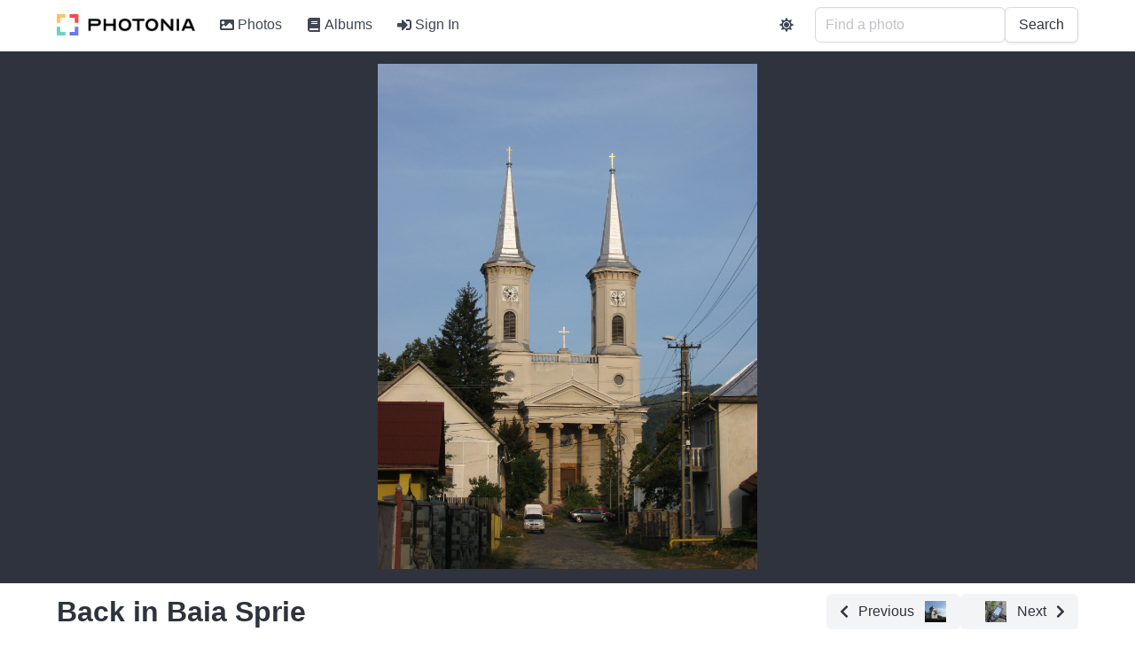

--- FILE ---
content_type: text/html; charset=utf-8
request_url: https://photos.rusiczki.net/photos/3940660832
body_size: 9048
content:
<!DOCTYPE html>
<html>
  <head>
    <title>Back in Baia Sprie - Photonia</title>

    <link rel="apple-touch-icon" sizes="180x180" href="/apple-touch-icon.png">
<link rel="icon" type="image/png" sizes="32x32" href="/favicon-32x32.png">
<link rel="icon" type="image/png" sizes="16x16" href="/favicon-16x16.png">
<link rel="manifest" href="/site.webmanifest">
<link rel="mask-icon" href="/safari-pinned-tab.svg" color="#5bbad5">
<meta name="apple-mobile-web-app-title" content="Photonia">
<meta name="application-name" content="Photonia">
<meta name="msapplication-TileColor" content="#da532c">
<meta name="theme-color" content="#ffffff">


    <meta name="description" content="The Catholic church.">

<meta property="og:url" content="https://photos.rusiczki.net/photos/3940660832">
<meta property="og:type" content="website">
<meta property="og:title" content="Back in Baia Sprie">
<meta property="og:description" content="The Catholic church.">
<meta property="og:image" content="https://photos.cdn.rusiczki.net/photo/3940660832/back-in-baia-sprie-large.jpg">

<meta name="twitter:card" content="summary_large_image">
<meta property="twitter:domain" content="photos.rusiczki.net">
<meta property="twitter:url" content="https://photos.rusiczki.net/photos/3940660832">
<meta name="twitter:title" content="Back in Baia Sprie">
<meta name="twitter:description" content="The Catholic church.">
<meta name="twitter:image" content="https://photos.cdn.rusiczki.net/photo/3940660832/back-in-baia-sprie-large.jpg">


    
    <script src="/vite/assets/application-n69_6fVj.js" crossorigin="anonymous" type="module"></script><link rel="stylesheet" href="/vite/assets/application-CSfOPBmu.css" media="screen" />

    <meta name="viewport" content="width=device-width, initial-scale=1">

    <script defer src="https://use.fontawesome.com/releases/v5.15.4/js/all.js"></script>
    

    

    <script>
//<![CDATA[

      window.settings = {"root_path":"/","photos_path":"/photos","albums_path":"/albums","tags_path":"/tags","users_sign_in_path":"/users/sign_in","users_sign_out_path":"/users/sign_out","users_settings_path":"/users/settings","users_admin_settings_path":"/users/admin-settings","stats_path":"/stats","about_path":"/about","privacy_policy_path":"/privacy-policy","terms_of_service_path":"/terms-of-service","graphql_path":"/graphql","sentry_dsn":"https://99db070b018d4c10bdf5d3426184f774@o235635.ingest.sentry.io/4504933290541056","sentry_sample_rate":1.0,"site_name":"Photonia","site_description":"Photonia is a photo sharing site.","site_tracking_code":"","continue_with_google_enabled":true,"continue_with_facebook_enabled":false,"google_client_id":"1001813754179-e5qgubr1k4787qblpaklhoilih0mgcri.apps.googleusercontent.com","facebook_app_id":"560245602871568"}
      window.gql_queries = {"homepage_index":"query HomepageQuery { latestPhoto: photo(fetchType: \"latest\") { id title extralargeImageUrl: imageUrl(type: \"extralarge\") } randomPhotos: photos(mode: \"simple\", fetchType: \"random\", limit: 4) { collection { id title intelligentOrSquareMediumImageUrl: imageUrl(type: \"intelligent_or_square_medium\") } } mostUsedTags: tags(type: \"user\", order: \"most_used\", limit: 60) { id name taggingsCount } }","albums_index":"query AlbumsIndexQuery($page: Int) { albums(page: $page) { collection { id title photosCount coverPhoto { intelligentOrSquareMediumImageUrl: imageUrl(type: \"intelligent_or_square_medium\") } } metadata { totalPages totalCount currentPage limitValue } } }","albums_show":"query AlbumsShowQuery($id: ID!, $page: Int) { album(id: $id) { id title description descriptionHtml photos(page: $page) { collection { id title intelligentOrSquareMediumImageUrl: imageUrl(type: \"intelligent_or_square_medium\") isCoverPhoto canEdit } metadata { totalPages totalCount currentPage limitValue } } sortingType sortingOrder canEdit privacy } }","tags_index":"query TagsIndexQuery { mostUsedUserTags: tags(type: \"user\", order: \"most_used\") { id name taggingsCount } leastUsedUserTags: tags(type: \"user\", order: \"least_used\") { id name taggingsCount } mostUsedMachineTags: tags(type: \"machine\", order: \"most_used\") { id name taggingsCount } leastUsedMachineTags: tags(type: \"machine\", order: \"least_used\") { id name taggingsCount } }","tags_show":"query TagsShowQuery($id: ID!, $page: Int) { tag(id: $id) { id name relatedTags(limit: 5) { id name } photos(page: $page) { collection { id title intelligentOrSquareMediumImageUrl: imageUrl(type: \"intelligent_or_square_medium\") } metadata { totalPages totalCount currentPage limitValue } } } }","photos_index":"query PhotosIndexQuery($page: Int, $query: String) { photos(page: $page, query: $query) { collection { id title intelligentOrSquareMediumImageUrl: imageUrl(type: \"intelligent_or_square_medium\") canEdit } metadata { totalPages totalCount currentPage limitValue } } }","photos_show":"query PhotosShowQuery($id: ID!) { photo(id: $id) { id title description descriptionHtml largeImageUrl: imageUrl(type: \"large\") extralargeImageUrl: imageUrl(type: \"extralarge\") takenAt isTakenAtFromExif exifExists exifCameraFriendlyName exifFNumber exifExposureTime exifFocalLength exifIso postedAt impressionsCount previousPhoto { id title intelligentOrSquareThumbnailImageUrl: imageUrl(type: \"intelligent_or_square_thumbnail\") } nextPhoto { id title intelligentOrSquareThumbnailImageUrl: imageUrl(type: \"intelligent_or_square_thumbnail\") } comments { id body bodyHtml bodyEdited bodyLastEditedAt flickrUser { nsid username realname profileurl iconfarm iconserver } createdAt } albums { id title previousPhotoInAlbum(photoId: $id) { id title intelligentOrSquareThumbnailImageUrl: imageUrl(type: \"intelligent_or_square_thumbnail\") } nextPhotoInAlbum(photoId: $id) { id title intelligentOrSquareThumbnailImageUrl: imageUrl(type: \"intelligent_or_square_thumbnail\") } } userTags { id name } machineTags { id name } labels { id name: sequencedName confidence boundingBox { top left width height } } rekognitionLabelModelVersion canEdit } }"}

//]]>
</script>  </head>

  <body>
    <div id='app'>
      <nav>
        <ul>
          <li><a href="/">Photonia</a></li>
          <li><a href="/photos">Photos</a></li>
          <li><a href="/albums">Albums</a></li>
          <li><a href="/tags">Tags</a></li>
        </ul>
      </nav>
      <section>
        <div>
  <h1>Back in Baia Sprie</h1>
    <div>
      <a href="/photos/3939880877">
        Previous
        <img src="https://photos.cdn.rusiczki.net/photo/3939880877/the-monastery-of-chiuzbaia-thumbnail_square.jpg">
      </a>
    </div>
    <div>
      <a href="/photos/3940661074">
        <img src="https://photos.cdn.rusiczki.net/photo/3940661074/final-stats-thumbnail_square.jpg">
        Next
      </a>
    </div>
</div>
<hr>
<div>
  <div>
    <img src="https://photos.cdn.rusiczki.net/photo/3940660832/back-in-baia-sprie-large.jpg" />
      <h2>Description</h2>
      <div>
        <p>The Catholic church.</p>
      </div>

    <h3>Date Taken</h3>
    <p>September 19, 2009</p>

    <h3>Date Posted</h3>
    <p>September 21, 2009</p>
  </div>
  <div>
      <h3>Albums</h3>
      <ul>
        <li>
          <h4><a href="/albums/72157622298404429">BS - Suior - Mina Suior - Poiana Boului - Drum Izvoare - Saua Iezuri - Chiuzbaia - BS</a></h4>
          <div>
            <a href="/photos/3939880877">
              <img src="https://photos.cdn.rusiczki.net/photo/3939880877/the-monastery-of-chiuzbaia-thumbnail_square.jpg">
              Previous
            </a>
        </div>
        <div>
            <a href="/photos/3940661074">
              <img src="https://photos.cdn.rusiczki.net/photo/3940661074/final-stats-thumbnail_square.jpg">
              Next
            </a>
          </div>
        </li>
      </ul>

    <h3>Comments</h3>
      <ul>
          <li>
            <div>
              <a href="https://www.flickr.com/people/leszekzadlo/">LeszekZadlo</a>
              <span>October  8, 2009  5:07 PM</span>
            </div>
            <div>
              <p>Hi, I’m an admin for a group called <a href="http://www.flickr.com/groups/1135942@N20/">Lovely villages, fields, meadows, swamps, lakes &amp; forests</a>, and we’d love to have this added to the group!</p>
            </div>
          </li>
      </ul>

    <h3>Tags</h3>
    <div>
        <a href="/tags/romania">romania</a>
        <a href="/tags/maramures">maramures</a>
        <a href="/tags/baia-sprie">baia sprie</a>
        <a href="/tags/felsobanya">felsobanya</a>
    </div>

    <h3>AI Tags</h3>
    <div>
        <a href="/tags/architecture">architecture</a>
        <a href="/tags/tower">tower</a>
        <a href="/tags/building">building</a>
        <a href="/tags/spire">spire</a>
        <a href="/tags/steeple">steeple</a>
        <a href="/tags/clock-tower">clock tower</a>
        <a href="/tags/car">car</a>
        <a href="/tags/automobile">automobile</a>
        <a href="/tags/vehicle">vehicle</a>
        <a href="/tags/transportation">transportation</a>
        <a href="/tags/town">town</a>
        <a href="/tags/metropolis">metropolis</a>
        <a href="/tags/urban">urban</a>
        <a href="/tags/city">city</a>
    </div>
  </div>
</div>

      </section>
    </div>
    <div id='modal-root'></div>
  </body>
</html>


--- FILE ---
content_type: text/javascript
request_url: https://photos.rusiczki.net/vite/assets/_commonjsHelpers-DaWZu8wl.js
body_size: 488
content:
function u(e){return e&&e.__esModule&&Object.prototype.hasOwnProperty.call(e,"default")?e.default:e}function c(e){if(Object.prototype.hasOwnProperty.call(e,"__esModule"))return e;var n=e.default;if(typeof n=="function"){var t=function r(){var o=!1;try{o=this instanceof r}catch{}return o?Reflect.construct(n,arguments,this.constructor):n.apply(this,arguments)};t.prototype=n.prototype}else t={};return Object.defineProperty(t,"__esModule",{value:!0}),Object.keys(e).forEach(function(r){var o=Object.getOwnPropertyDescriptor(e,r);Object.defineProperty(t,r,o.get?o:{enumerable:!0,get:function(){return e[r]}})}),t}export{c as a,u as g};
//# sourceMappingURL=_commonjsHelpers-DaWZu8wl.js.map
